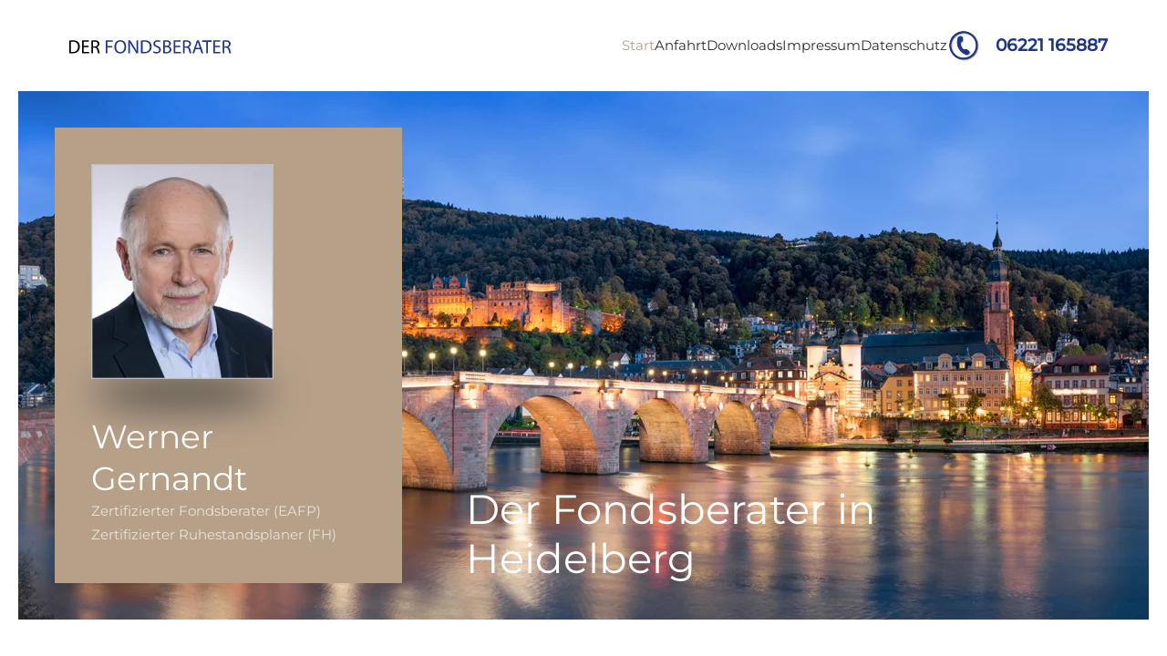

--- FILE ---
content_type: text/html; charset=utf-8
request_url: https://www.der-fondsberater.de/
body_size: 8481
content:
<!DOCTYPE html>
<html lang="de-de" dir="ltr">
    <head>
        <meta name="viewport" content="width=device-width, initial-scale=1">
        <link rel="icon" href="/images/werner-gernandt/der-fondsberater.png" sizes="any">
                <link rel="apple-touch-icon" href="/images/werner-gernandt/der-fondsberater-heidelberg.png">
        <meta charset="utf-8" />
	<base href="https://www.der-fondsberater.de/" />
	<meta name="keywords" content="Werner Gernandt, Finanzanlagenberater, Fonds, Investmentfonds, Anlageberatung" />
	<meta name="rights" content="Werner Gernandt" />
	<meta name="description" content="Informationen zu Werner Gernandt - der Fondsberater - aus Heidelberg." />
	<meta name="generator" content="Joomla! - Open Source Content Management" />
	<title>Der Fondsberater Werner Gernandt</title>
	<link href="/favicon.ico" rel="shortcut icon" type="image/vnd.microsoft.icon" />
	<link href="/templates/yootheme/css/theme.9.css?1747931552" rel="stylesheet" />
	<link href="/templates/yootheme/css/theme.update.css?4.5.17" rel="stylesheet" />
	<script src="/templates/yootheme/vendor/assets/uikit/dist/js/uikit.min.js?4.5.17"></script>
	<script src="/templates/yootheme/vendor/assets/uikit/dist/js/uikit-icons-morgan-consulting.min.js?4.5.17"></script>
	<script src="/templates/yootheme/js/theme.js?4.5.17"></script>
	<script>
document.addEventListener('DOMContentLoaded', function() {
            Array.prototype.slice.call(document.querySelectorAll('a span[id^="cloak"]')).forEach(function(span) {
                span.innerText = span.textContent;
            });
        });
	</script>
	<script>window.yootheme ||= {}; var $theme = yootheme.theme = {"i18n":{"close":{"label":"Schlie\u00dfen"},"totop":{"label":"Zur\u00fcck nach oben"},"marker":{"label":"\u00d6ffnen"},"navbarToggleIcon":{"label":"Men\u00fc \u00f6ffnen"},"paginationPrevious":{"label":"Vorherige Seite"},"paginationNext":{"label":"N\u00e4chste Seite"},"searchIcon":{"toggle":"Suche \u00f6ffnen","submit":"Suche ausf\u00fchren"},"slider":{"next":"N\u00e4chste Folie","previous":"Vorherige Folie","slideX":"Folie %s","slideLabel":"%s von %s"},"slideshow":{"next":"N\u00e4chste Folie","previous":"Vorherige Folie","slideX":"Folie %s","slideLabel":"%s von %s"},"lightboxPanel":{"next":"N\u00e4chste Folie","previous":"Vorherige Folie","slideLabel":"%s von %s","close":"Schlie\u00dfen"}}};</script>

    </head>
    <body class="">

        <div class="uk-hidden-visually uk-notification uk-notification-top-left uk-width-auto">
            <div class="uk-notification-message">
                <a href="#tm-main" class="uk-link-reset">Zum Hauptinhalt springen</a>
            </div>
        </div>

                <div class="tm-page-container uk-clearfix">

            
            
        
        
        <div class="tm-page uk-margin-auto">

                        


<header class="tm-header-mobile uk-hidden@m">


    
        <div class="uk-navbar-container">

            <div class="uk-container uk-container-expand">
                <nav class="uk-navbar" uk-navbar="{&quot;align&quot;:&quot;left&quot;,&quot;container&quot;:&quot;.tm-header-mobile&quot;,&quot;boundary&quot;:&quot;.tm-header-mobile .uk-navbar-container&quot;}">

                                        <div class="uk-navbar-left ">

                        
                                                    <a uk-toggle href="#tm-dialog-mobile" class="uk-navbar-toggle">

        
        <div uk-navbar-toggle-icon></div>

        
    </a>
                        
                        
                    </div>
                    
                                        <div class="uk-navbar-center">

                                                    <a href="https://www.der-fondsberater.de/index.php" aria-label="Zurück zur Startseite" class="uk-logo uk-navbar-item">
    <img alt="Der Fondsberater" loading="eager" width="54" height="32" src="/images/yootheme/logo-mobile.svg"></a>
                        
                        
                    </div>
                    
                    
                </nav>
            </div>

        </div>

    



        <div id="tm-dialog-mobile" uk-offcanvas="container: true; overlay: true" mode="push">
        <div class="uk-offcanvas-bar uk-flex uk-flex-column">

                        <button class="uk-offcanvas-close uk-close-large" type="button" uk-close uk-toggle="cls: uk-close-large; mode: media; media: @s"></button>
            
                        <div class="uk-margin-auto-bottom">
                
<div class="uk-panel" id="module-menu-dialog-mobile">

    
    
<ul class="uk-nav uk-nav-default">
    
	<li class="item-101 uk-active"><a href="/index.php">Start</a></li>
	<li class="item-127"><a href="/index.php/anfahrt">Anfahrt</a></li>
	<li class="item-128"><a href="/index.php/downloads">Downloads</a></li>
	<li class="item-125"><a href="/index.php/impressum">Impressum</a></li>
	<li class="item-126"><a href="/index.php/datenschutz">Datenschutz</a></li></ul>

</div>

            </div>
            
            
        </div>
    </div>
    
    
    

</header>




<header class="tm-header uk-visible@m">



        <div uk-sticky media="@m" show-on-up animation="uk-animation-slide-top" cls-active="uk-navbar-sticky" sel-target=".uk-navbar-container">
    
        <div class="uk-navbar-container">

            <div class="uk-container uk-container-expand">
                <nav class="uk-navbar" uk-navbar="{&quot;align&quot;:&quot;left&quot;,&quot;container&quot;:&quot;.tm-header &gt; [uk-sticky]&quot;,&quot;boundary&quot;:&quot;.tm-header .uk-navbar-container&quot;}">

                                        <div class="uk-navbar-left ">

                                                    <a href="https://www.der-fondsberater.de/index.php" aria-label="Zurück zur Startseite" class="uk-logo uk-navbar-item">
    <img alt="Der Fondsberater" loading="eager" width="248" height="32" src="/images/yootheme/logo.svg"></a>
                        
                        
                        
                    </div>
                    
                    
                                        <div class="uk-navbar-right">

                                                    
<ul class="uk-navbar-nav">
    
	<li class="item-101 uk-active"><a href="/index.php">Start</a></li>
	<li class="item-127"><a href="/index.php/anfahrt">Anfahrt</a></li>
	<li class="item-128"><a href="/index.php/downloads">Downloads</a></li>
	<li class="item-125"><a href="/index.php/impressum">Impressum</a></li>
	<li class="item-126"><a href="/index.php/datenschutz">Datenschutz</a></li></ul>

<div class="uk-navbar-item" id="module-98">

    
    
<div class="uk-margin-remove-last-child custom" ><table>
<tbody>
<tr>
<td><img style="margin-to: 30px; margin-right: 15px;" src="/images/werner-gernandt/telefon.png" width="35" /></td>
<td><span style="font-size: 14pt;"><strong><span style="color: #1e3684;">06221 165887</span></strong></span> </td>
</tr>
</tbody>
</table></div>

</div>

                        
                                                    
                        
                    </div>
                    
                </nav>
            </div>

        </div>

        </div>
    







</header>

            
            

            <main id="tm-main" >

                
                <div id="system-message-container" data-messages="[]">
</div>

                <!-- Builder #page -->
<div class="uk-section-default uk-preserve-color uk-light" uk-scrollspy="target: [uk-scrollspy-class]; cls: uk-animation-fade; delay: false;">
        <div style="background-size: 1600px 582px;" data-src="/images/werner-gernandt/heidelberg-nacht.jpg" data-sources="[{&quot;type&quot;:&quot;image\/webp&quot;,&quot;srcset&quot;:&quot;\/templates\/yootheme\/cache\/7e\/heidelberg-nacht-7e276e9d.webp 1600w&quot;,&quot;sizes&quot;:&quot;(min-width: 1600px) 1600px&quot;}]" uk-img class="uk-background-norepeat uk-background-top-center uk-section uk-section-small">    
        
        
        
            
                                <div class="uk-container uk-container-expand">                
                    <div class="uk-grid tm-grid-expand uk-grid-large uk-grid-margin-large" uk-grid>
<div class="uk-grid-item-match uk-width-large@m">
        <div class="uk-tile-primary uk-tile  uk-tile-small">    
        
            
            
            
                
                    
<div class="uk-margin" uk-scrollspy-class>
        <div class="uk-box-shadow-bottom"><picture>
<source type="image/webp" srcset="/templates/yootheme/cache/fd/werner-gernandt-fondsberater-heidelberg-fd766ff7.webp 200w, /templates/yootheme/cache/a8/werner-gernandt-fondsberater-heidelberg-a830ee9d.webp 300w" sizes="(min-width: 200px) 200px">
<img src="/templates/yootheme/cache/18/werner-gernandt-fondsberater-heidelberg-18633de4.jpeg" width="200" height="236" class="el-image" alt="Werner Gernandt, Fondsberater in Heidelberg" loading="lazy">
</picture></div>    
    
</div>
<h1 class="uk-h2 uk-margin-remove-bottom uk-width-large uk-margin-auto" uk-scrollspy-class>        Werner Gernandt    </h1><div class="uk-panel uk-margin-remove-vertical uk-width-large uk-margin-auto" uk-scrollspy-class><p>Zertifizierter Fondsberater (EAFP)<br />Zertifizierter Ruhestandsplaner (FH) </p></div>
                
            
        
        </div>    
</div>
<div class="uk-grid-item-match uk-flex-bottom uk-width-expand@m">
    
        
            
            
                        <div class="uk-panel uk-width-1-1">            
                
                    
<h1 uk-scrollspy-class>        Der Fondsberater in Heidelberg    </h1>
                
                        </div>            
        
    
</div></div>
                                </div>                
            
        
        </div>
    
</div>
<div class="uk-section-default uk-section uk-section-small" uk-scrollspy="target: [uk-scrollspy-class]; cls: uk-animation-slide-top-small; delay: 200;">
    
        
        
        
            
                                <div class="uk-container uk-container-large">                
                    <div class="uk-grid tm-grid-expand uk-grid-small uk-child-width-1-1 uk-grid-margin-small">
<div class="uk-width-1-1@m">
    
        
            
            
            
                
                    
<div class="uk-margin uk-text-center">
    
        <div class="uk-grid uk-child-width-1-1 uk-child-width-1-2@s uk-child-width-1-4@m uk-grid-medium uk-grid-match" uk-grid>                <div>
<div class="el-item uk-card uk-card-hover uk-card-body uk-margin-remove-first-child" uk-scrollspy-class>
    
        
            
                
            
            
                                

    
                <img src="/images/yootheme/services-01-tax-planning.svg" width="80" height="60" alt loading="lazy" class="el-image">        
        
    
                
                
                    

        
                <h2 class="el-title uk-h4 uk-margin-top uk-margin-remove-bottom">                        Fondsberatung                    </h2>        
        
    
        
        
                <div class="el-content uk-panel uk-margin-top"><p>Ihr individuell strukturiertes Fondsdepot betreue ich bei einer Multifondsbank. Dort sind praktisch alle Investmentfonds erhältlich.</p></div>        
        
        

                
                
            
        
    
</div></div>
                <div>
<div class="el-item uk-card uk-card-hover uk-card-body uk-margin-remove-first-child" uk-scrollspy-class>
    
        
            
                
            
            
                                

    
                <img src="/images/yootheme/services-02-legal-advisory.svg" width="80" height="60" alt loading="lazy" class="el-image">        
        
    
                
                
                    

        
                <h2 class="el-title uk-h4 uk-margin-top uk-margin-remove-bottom">                        Anlagetheorie                    </h2>        
        
    
        
        
                <div class="el-content uk-panel uk-margin-top"><p>Meine Anlagestrategie basiert auf der "modernen Portfoliotheorie" nach der sich private Vermögen breit gestreut und mit guten Ergebnissen anlegen lassen.</p></div>        
        
        

                
                
            
        
    
</div></div>
                <div>
<div class="el-item uk-card uk-card-hover uk-card-body uk-margin-remove-first-child" uk-scrollspy-class>
    
        
            
                
            
            
                                

    
                <img src="/images/yootheme/services-03-financial-services.svg" width="80" height="60" alt loading="lazy" class="el-image">        
        
    
                
                
                    

        
                <h2 class="el-title uk-h4 uk-margin-top uk-margin-remove-bottom">                        Erfolg                    </h2>        
        
    
        
        
                <div class="el-content uk-panel uk-margin-top"><p>Die Streuung von Renditen und Risiken im Depot über mehrere gering korrelierte Anlagenklassen trägt zu mehr als 80 % des Anlageerfolges bei.</p></div>        
        
        

                
                
            
        
    
</div></div>
                <div>
<div class="el-item uk-card uk-card-hover uk-card-body uk-margin-remove-first-child" uk-scrollspy-class>
    
        
            
                
            
            
                                

    
                <img src="/images/yootheme/services-05-audit-and-assurance.svg" width="80" height="60" alt loading="lazy" class="el-image">        
        
    
                
                
                    

        
                <h2 class="el-title uk-h4 uk-margin-top uk-margin-remove-bottom">                        Struktur                    </h2>        
        
    
        
        
                <div class="el-content uk-panel uk-margin-top"><p>Die Fonds in Ihrem Depot selektiere ich nach Rendite-Risiko-Kriterien. So ist Ihr Depot bestmöglich aufgestellt.</p></div>        
        
        

                
                
            
        
    
</div></div>
                </div>
    
</div>
                
            
        
    
</div></div>
                                </div>                
            
        
    
</div>
<div class="uk-section-default">
        <div style="background-size: 1560px 878px;" data-src="/templates/yootheme/cache/eb/finanzberatung-neckar-eb609f55.jpeg" data-sources="[{&quot;type&quot;:&quot;image\/webp&quot;,&quot;srcset&quot;:&quot;\/templates\/yootheme\/cache\/23\/finanzberatung-neckar-2390a793.webp 1560w, \/index.php\/component\/ajax\/?p=image&amp;src=%7B%22file%22%3A%22images%2Fwerner-gernandt%2Ffinanzberatung-neckar.jpg%22%2C%22type%22%3A%22webp%2C85%22%2C%22thumbnail%22%3A%221598%2C900%2C%22%7D&amp;hash=4aa23396 1598w, \/templates\/yootheme\/cache\/39\/finanzberatung-neckar-39cf464b.webp 1599w&quot;,&quot;sizes&quot;:&quot;(min-width: 1560px) 1560px&quot;}]" uk-img class="uk-background-norepeat uk-background-center-center uk-section uk-section-small" uk-parallax="bgy: -100,100; easing: 1; media: @m">    
        
        
        
            
                                <div class="uk-container uk-container-small">                
                    <div class="uk-grid tm-grid-expand uk-grid-margin" uk-grid>
<div class="uk-grid-item-match uk-flex-bottom uk-width-1-4@m">
    
        
            
            
                        <div class="uk-panel uk-width-1-1">            
                
                    
                
                        </div>            
        
    
</div>
<div class="uk-width-1-2@m">
    
        
            
            
            
                
                    
<div class="uk-card uk-card-primary uk-card-small uk-card-body uk-margin-remove-first-child uk-width-large uk-text-left">
    
        
            
                
            
            
                                                
                
                    

        
                <h2 class="el-title uk-h3 uk-margin-top uk-margin-remove-bottom">                        "Wer Risiken scheut, der streut."                    </h2>        
        
    
        
        
                <div class="el-content uk-panel uk-margin-top"><p>So kann man vereinfacht die Anwendung der Erkenntnisse mehrerer Nobelpreisträger zur Vermögensanlage zusammenfassen.</p></div>        
        
        

                
                
            
        
    
</div><div class="uk-panel uk-margin"><p> </p>
<p> </p>
<p> </p>
<p> </p>
<p> </p>
<p> </p>
<p> </p>
<p> </p>
<p> </p>
<p> </p>
<p> </p></div>
                
            
        
    
</div>
<div class="uk-width-1-4@m">
    
        
            
            
            
                
                    
                
            
        
    
</div></div>
                                </div>                
            
        
        </div>
    
</div>
<div class="uk-section-default uk-section">
    
        
        
        
            
                                <div class="uk-container">                
                    <div class="uk-grid tm-grid-expand uk-child-width-1-1 uk-grid-margin uk-margin-remove-top">
<div class="uk-width-1-1@m">
    
        
            
            
            
                
                    
<h1>        Werner Gernandt    </h1>
                
            
        
    
</div></div><div class="uk-grid tm-grid-expand uk-child-width-1-1 uk-grid-margin">
<div class="uk-width-1-1@m">
    
        
            
            
            
                
                    
<div class="uk-panel uk-margin-remove-first-child uk-margin">
    
        
            
                
            
            
                                                
                
                    

        
                <h3 class="el-title uk-margin-top uk-margin-remove-bottom">                        Investmentfonds richtig streuen                    </h3>        
        
    
        
        
                <div class="el-content uk-panel uk-margin-top"><p>Nutzen Sie das Expertenwissen des Fondsberaters, um Ihre persönlichen Anlage- und Vermögensziele zu erreichen!<br />Offene Investmentfonds sind das perfekte Konzept für die Geldanlage für jeden Sparer und jedes Anlageziel. Mit Fonds können Sparer renditestarke Anlagen wie Aktien mit schwankungsärmeren Anlagenklassen wie Anleihen und Immobilien mischen. <br />Damit gelingt es, die Risiken zu streuen, die jede Geldanlage birgt. Unter allen Finanzprodukten genießen Investmentfonds zudem den höchsten rechtlichen Schutz. Nicht zuletzt deshalb setzen sie auch die großen Pensionsfonds ein.</p></div>        
        
        

                
                
            
        
    
</div>
<div class="uk-panel uk-margin-remove-first-child uk-margin">
    
        
            
                
            
            
                                                
                
                    

        
                <h3 class="el-title uk-margin-top uk-margin-remove-bottom">                        Persönliche Ziele entscheidend                    </h3>        
        
    
        
        
                <div class="el-content uk-panel uk-margin-top"><p>Bei der Beratung sind die persönlichen Anlageziele entscheidend! Was möchten Sie erreichen? Welche Renditen sind hierzu möglich und nötig? Welche Risiken aus Schwankungen sind damit verbunden? Welche Risiken wollen Sie bewusst eingehen, welche stärker streuen, deutlich reduzieren oder ganz vermeiden? Für welche Ziele und in welcher Marktphase sind passive indexbasierte Anlagestrategien besser geeignet als aktiv gemanagte? Wann und wie setzen Sie ein regelmäßiges "Rebalancing" des Portfolios ein, um langfristig jährlich eine Zusatz-Rendite von 0,5 bis 1 Prozent zu erzielen? Wie möchten Sie Ihr Kapital aufteilen nach Anlagenklassen, unterschiedlichen Anlagestrategien und notwendiger Anlagedauer?</p></div>        
        
        

                
                
            
        
    
</div>
<div class="uk-panel uk-margin-remove-first-child uk-margin">
    
        
            
                
            
            
                                                
                
                    

        
                <h3 class="el-title uk-margin-top uk-margin-remove-bottom">                        Investment, das zu jeder Zeit passt                    </h3>        
        
    
        
        
                <div class="el-content uk-panel uk-margin-top"><p>Die Inflation droht, Ihr Vermögen in der künftigen Kaufkraft zu schmälern. Wie können Sie diesen größten Feind des Sparers bei Ihren Entscheidungen im Auge behalten? Wie hoch sollen Ihre Reserven für die kurzfristige Liquidität sein? Wie können Sie aus Ihrem Anlagekapital jetzt oder später ein laufendes Einkommen aus einer planbaren "ewigen Rente" ohne Substanzverzehr erhalten? Oder planen Sie einen langfristigen Kapitalaufbau mit hohen, aber stark schwankenden Kurszuwächsen? Passen Ihre angestrebten Anlageziele zu Ihrer Persönlichkeitsstruktur, Ihren finanziellen Möglichkeiten, aber auch zu Ihren bisherigen Anlageerfahrungen und Anlagekenntnissen?</p></div>        
        
        

                
                
            
        
    
</div>
<div class="uk-panel uk-margin-remove-first-child uk-margin">
    
        
            
                
            
            
                                                
                
                    

        
                <h3 class="el-title uk-margin-top uk-margin-remove-bottom">                        Den richtigen Berater finden                    </h3>        
        
    
        
        
                <div class="el-content uk-panel uk-margin-top"><p>Das Wissen eines kompetenten Beraters hilft Ihnen, unnötige und kostspielige Fehler bei der Vermögensentwicklung zu vermeiden. <br />Mit fachkundiger Unterstützung werden Sie die von Ihnen angestrebten Vermögensziele sicherer erreichen. Als Zertifizierter Fondsberater und Ruhestandsplaner verfügt Werner Gernandt über ein spezialisiertes Wissen für Anleger, die im Ruhestand aus ihrem ersparten Vermögen ein dauerhaftes Einkommen bei langfristigem Kapitalerhalt erzielen wollen oder müssen.</p></div>        
        
        

                
                
            
        
    
</div>
<div class="uk-panel uk-margin-remove-first-child uk-margin">
    
        
            
                
            
            
                                                
                
                    

        
                <h3 class="el-title uk-margin-top uk-margin-remove-bottom">                        Dividendenorientierte Geldanlage                    </h3>        
        
    
        
        
                <div class="el-content uk-panel uk-margin-top"><p>Die "ewige Rente" aus dem Fondsdepot ermöglicht stabile und planbare Einnahmen aus Dividenden und Zinsen, ohne Verzehr des Kapitals. Die Frankfurter Allgemeine Zeitung (FAZ) erläuterte in ihrer Ausgabe vom 16. Juli 2016 die Grundzüge dieses dividendenorientierten Anlagekonzeptes für den Ruhestand, sie ging darin auf das methodische Vorgehen des Fondsberaters Werner Gernandt ein. In einem Beitrag für den Fachverlag der FAZ schrieb er im selben Jahr einen Fachartikel für Finanzberater zur "ewigen Rente" aus dem Investmentfonds-Depot. </p></div>        
        
        

                
                
            
        
    
</div>
<div class="uk-panel uk-margin-remove-first-child uk-margin">
    
        
            
                
            
            
                                                
                
                    

        
                <h3 class="el-title uk-margin-top uk-margin-remove-bottom">                        Fundiertes Investmentfonds-Know-how                    </h3>        
        
    
        
        
                <div class="el-content uk-panel uk-margin-top"><p>Seit über 25 Jahren berät Werner Gernandt Privatanleger und Stiftungen bei der Geldanlage in Investmentfonds. Während dieser Zeit bildete er sich fachlich kontinuierlich weiter, unter anderem bei der Europäischen Akademie für Finanzplanung (EAFP) in Bad Homburg. Am Beginn seiner beruflichen Laufbahn standen eine kaufmännische Ausbildung und ein betriebswirtschaftliches Studium. Vor dem Einstieg in die Selbständigkeit als Fondsberater war Werner Gernandt viele Jahre als Geschäftsführer und Mitgesellschafter eines Verlages mit 35 Mitarbeitern tätig. </p></div>        
        
        

                
                
            
        
    
</div>
                
            
        
    
</div></div><div class="uk-grid tm-grid-expand uk-grid-margin" uk-grid>
<div class="uk-width-1-2@m">
    
        
            
            
            
                
                    
<div class="uk-panel uk-margin-remove-first-child uk-margin">
    
        
            
                
            
            
                                                
                
                    

        
                <h3 class="el-title uk-margin-top uk-margin-remove-bottom">                        Fondsberatung nahtlos in guten Händen                    </h3>        
        
    
        
        
                <div class="el-content uk-panel uk-margin-top"><p>In den kommenden Jahren wird Astrid Stubenvoll - entsprechend der vereinbarten sukzessiven Nachfolgeplanung - die Beratung und Betreuung der Kunden und ihrer Depots übernehmen. Auch sie ist Zertifizierte Fondsberaterin, ausgebildet durch die Europäische Akademie für Finanzplanung (EAFP). Astrid Stubenvoll war in verschiedenen leitenden Führungspositionen von Unternehmen eingebunden, unter anderem war sie als Geschäftsführerin eines Verbandes für Führungskräfte der Pharma-Branche tätig. Kennengelernt haben sich Werner Gernandt und Astrid Stubenvoll vor über 30 Jahren und schätzen sich und ihre Kompetenz in der Fondsberatung gegenseitig. </p></div>        
        
        

                
                
            
        
    
</div>
                
            
        
    
</div>
<div class="uk-width-1-2@m">
    
        
            
            
            
                
                    
<div class="uk-margin">
        <div class="uk-box-shadow-bottom"><picture>
<source type="image/webp" srcset="/templates/yootheme/cache/f8/astrid-stubenvoll-werner-gernandt-f82498e9.webp 500w" sizes="(min-width: 500px) 500px">
<img src="/templates/yootheme/cache/c7/astrid-stubenvoll-werner-gernandt-c78b4227.jpeg" width="500" height="333" class="el-image" alt loading="lazy">
</picture></div>    
    
</div>
                
            
        
    
</div></div>
                                </div>                
            
        
    
</div>
<div class="uk-section-default uk-section uk-section-small">
    
        
        
        
            
                                <div class="uk-container">                
                    <div class="uk-grid tm-grid-expand uk-grid-margin" uk-grid>
<div class="uk-width-1-3@m">
    
        
            
            
            
                
                    
<div class="uk-margin">
        <picture>
<source type="image/webp" srcset="/templates/yootheme/cache/a5/logo-gs-investmentfonds-gernandt-stubenvoll-a58947b2.webp 543w" sizes="(min-width: 543px) 543px">
<img src="/templates/yootheme/cache/af/logo-gs-investmentfonds-gernandt-stubenvoll-aff04d07.png" width="543" height="283" class="el-image" alt="G&amp;S Investmentfondsberatung" loading="lazy">
</picture>    
    
</div>
                
            
        
    
</div>
<div class="uk-width-2-3@m">
    
        
            
            
            
                
                    
<div class="uk-panel uk-margin-remove-first-child uk-position-relative uk-margin" style="top: 30px;">
    
        
            
                
            
            
                                                
                
                    

        
                <h3 class="el-title uk-margin-remove-top uk-margin-remove-bottom">                        G&S Investmentfondsberatung                    </h3>        
        
    
        
        
                <div class="el-content uk-panel uk-margin-top"><p>Werner Gernandt - der Fondsberater<br />Astrid Stubenvoll - die Fondsberaterin</p></div>        
        
        

                
                
            
        
    
</div>
                
            
        
    
</div></div>
                                </div>                
            
        
    
</div>
<div class="uk-section-default uk-section uk-padding-remove-vertical">
    
        
        
        
            
                
                    <div class="uk-grid tm-grid-expand uk-grid-collapse" uk-grid>
<div class="uk-grid-item-match uk-width-1-2@s">
        <div class="uk-tile-default uk-flex">    
                <div data-src="/templates/yootheme/cache/0c/home-contact-01-0c514937.jpeg" data-sources="[{&quot;type&quot;:&quot;image\/webp&quot;,&quot;srcset&quot;:&quot;\/index.php\/component\/ajax\/?p=image&amp;src=%7B%22file%22%3A%22images%2Fyootheme%2Fhome-contact-01.jpg%22%2C%22type%22%3A%22webp%2C85%22%2C%22thumbnail%22%3A%22768%2C768%2C%22%7D&amp;hash=27f0df23 768w, \/index.php\/component\/ajax\/?p=image&amp;src=%7B%22file%22%3A%22images%2Fyootheme%2Fhome-contact-01.jpg%22%2C%22type%22%3A%22webp%2C85%22%2C%22thumbnail%22%3A%22780%2C%2C%22%7D&amp;hash=bc974dba 780w, \/templates\/yootheme\/cache\/15\/home-contact-01-15632275.webp 800w&quot;,&quot;sizes&quot;:&quot;(max-aspect-ratio: 780\/780) 100vh&quot;}]" uk-img class="uk-background-norepeat uk-background-cover uk-background-center-center uk-background-image@s uk-tile uk-width-1-1">        
            
            
            
                
                    
                
            
                </div>        
        </div>    
</div>
<div class="uk-grid-item-match uk-light uk-width-1-2@s">
        <div class="uk-tile-default uk-flex uk-preserve-color">    
                <div data-src="/templates/yootheme/cache/56/home-contact-02-56307657.jpeg" data-sources="[{&quot;type&quot;:&quot;image\/webp&quot;,&quot;srcset&quot;:&quot;\/index.php\/component\/ajax\/?p=image&amp;src=%7B%22file%22%3A%22images%2Fyootheme%2Fhome-contact-02.jpg%22%2C%22type%22%3A%22webp%2C85%22%2C%22thumbnail%22%3A%22768%2C768%2C%22%7D&amp;hash=c35ba62a 768w, \/index.php\/component\/ajax\/?p=image&amp;src=%7B%22file%22%3A%22images%2Fyootheme%2Fhome-contact-02.jpg%22%2C%22type%22%3A%22webp%2C85%22%2C%22thumbnail%22%3A%22780%2C%2C%22%7D&amp;hash=8963161b 780w, \/templates\/yootheme\/cache\/3c\/home-contact-02-3c9c54d9.webp 800w&quot;,&quot;sizes&quot;:&quot;(max-aspect-ratio: 780\/780) 100vh&quot;}]" uk-img class="uk-background-norepeat uk-background-cover uk-background-center-center uk-background-blend-multiply uk-tile  uk-tile-large uk-width-1-1" style="background-color: #b7a088;">        
            
                        <div class="uk-position-cover" style="background-color: rgba(183, 160, 136, 0.4);"></div>            
                        <div class="uk-panel uk-width-1-1">            
                
                    
<h2 class="uk-width-large uk-margin-auto uk-text-left">        Terminvereinbarung    </h2><div class="uk-panel uk-margin uk-width-large uk-margin-auto"><p>Gerne vereinbaren wir einen unverbindlichen Gesprächstermin telefonisch oder per Mail.</p></div>
<div class="uk-margin-large uk-width-large uk-margin-auto">
        <div class="uk-flex-middle uk-grid-large uk-child-width-auto" uk-grid>    
    
                <div class="el-item">
        
        
<a class="el-content uk-button uk-button-primary" href="mailto:info@der-fondsberater.de">
    
        Email    
    
</a>


                </div>
        
    
                <div class="el-item">
        
        
<a class="el-content" href="tel:+49 6221 165887">
    
        06221 165887    
    
</a>


                </div>
        
    
        </div>    
</div>

                
                        </div>            
                </div>        
        </div>    
</div></div>
                
            
        
    
</div>
<div class="uk-section-default uk-section uk-section-small">
    
        
        
        
            
                                <div class="uk-container uk-container-small">                
                    <div class="uk-grid-margin-large uk-container"><div class="uk-grid tm-grid-expand uk-grid-large" uk-grid>
<div class="uk-grid-item-match uk-flex-middle uk-width-1-3@s">
    
        
            
            
                        <div class="uk-panel uk-width-1-1">            
                
                    
<div class="uk-panel uk-margin-remove-first-child uk-margin uk-text-left">
    
        
            
                
            
            
                                                
                
                    

        
                <h2 class="el-title uk-h3 uk-margin-top uk-margin-remove-bottom">                        Werner Gernandt                    </h2>        
        
    
        
        
                <div class="el-content uk-panel uk-margin-top"><p>Professionelle Anlagestrategien für Investmentfonds-Depots seit 25 Jahren</p></div>        
        
        

                
                
            
        
    
</div>
                
                        </div>            
        
    
</div>
<div class="uk-grid-item-match uk-flex-middle uk-width-1-3@s">
    
        
            
            
                        <div class="uk-panel uk-width-1-1">            
                
                    
<h3 class="uk-heading-xlarge uk-text-primary">        25    </h3>
                
                        </div>            
        
    
</div>
<div class="uk-width-1-3@s">
    
        
            
            
            
                
                    
                
            
        
    
</div></div></div>
                                </div>                
            
        
    
</div>

                
            </main>

            

                        <footer>
                <!-- Builder #footer -->
<div class="uk-section-secondary uk-section uk-padding-remove-bottom">
    
        
        
        
            
                                <div class="uk-container">                
                    <div class="uk-grid tm-grid-expand uk-grid-large uk-margin-large" uk-grid>
<div class="uk-width-1-2@s uk-width-1-4@m">
    
        
            
            
            
                
                    
<h6 class="uk-text-left@s uk-text-center">        Der Fondsberater    </h6><div class="uk-panel uk-margin"><p>Werner Gernandt<br /><span style="font-size: 8pt;">Zertifizierter Fondsberater (EAFP)</span><br />Gaisbergstr. 6/1<br />69115 Heidelberg</p></div>
                
            
        
    
</div>
<div class="uk-width-1-2@s uk-width-1-4@m">
    
        
            
            
            
                
                    <div class="uk-panel uk-margin"><p>.</p></div><div class="uk-panel uk-margin"><p><br />Tel. 06221 165887<br />Fax 06221 165888<br /><span style="font-size: 8pt;"><span id="cloak90e7446d59456c17a4d1c09b081f0161">Diese E-Mail-Adresse ist vor Spambots geschützt! Zur Anzeige muss JavaScript eingeschaltet sein!</span><script type='text/javascript'>
				document.getElementById('cloak90e7446d59456c17a4d1c09b081f0161').innerHTML = '';
				var prefix = '&#109;a' + 'i&#108;' + '&#116;o';
				var path = 'hr' + 'ef' + '=';
				var addy90e7446d59456c17a4d1c09b081f0161 = 'w&#101;rn&#101;r.g&#101;rn&#97;ndt' + '&#64;';
				addy90e7446d59456c17a4d1c09b081f0161 = addy90e7446d59456c17a4d1c09b081f0161 + 't-&#111;nl&#105;n&#101;' + '&#46;' + 'd&#101;';
				var addy_text90e7446d59456c17a4d1c09b081f0161 = '&#105;nf&#111;' + '&#64;' + 'd&#101;r-f&#111;ndsb&#101;r&#97;t&#101;r' + '&#46;' + 'd&#101;';document.getElementById('cloak90e7446d59456c17a4d1c09b081f0161').innerHTML += '<a class="link" ' + path + '\'' + prefix + ':' + addy90e7446d59456c17a4d1c09b081f0161 + '\' target="_blank" rel="noopener noreferrer">'+addy_text90e7446d59456c17a4d1c09b081f0161+'<\/a>';
		</script></span></p></div>
                
            
        
    
</div>
<div class="uk-width-1-2@s uk-width-1-4@m">
    
        
            
            
            
                
                    
                
            
        
    
</div>
<div class="uk-width-1-2@s uk-width-1-4@m">
    
        
            
            
            
                
                    
<div class="uk-margin">
        <a class="el-link" href="https://www.fonds-forum.de/" target="_blank"><picture>
<source type="image/webp" srcset="/templates/yootheme/cache/18/fonds-forum-maklerpool-18d25233.webp 709w" sizes="(min-width: 709px) 709px">
<img src="/templates/yootheme/cache/03/fonds-forum-maklerpool-034e6de6.png" width="709" height="133" class="el-image" alt="Fonds Forum, Ihr Maklerpool für Fonds. Service für Finanzanlagenvermittler und Fondsberater." loading="lazy">
</picture></a>    
    
</div><div class="uk-panel uk-text-muted uk-margin uk-text-left@s uk-text-center"><p>powered by <a href="https://www.fonds-forum.de/" target="_blank" rel="noopener noreferrer">Fonds Forum</a></p>
<p>Ihr Maklerpool für Fonds</p></div>
                
            
        
    
</div></div>
                                </div>                
            
        
    
</div>
<div class="uk-section-secondary uk-section uk-section-small uk-padding-remove-bottom" uk-scrollspy="target: [uk-scrollspy-class]; cls: uk-animation-slide-left-small; delay: false;">
    
        
        
        
            
                                <div class="uk-container">                
                    <div class="uk-grid-margin uk-container"><div class="uk-grid tm-grid-expand" uk-grid>
<div class="uk-width-auto@m">
    
        
            
            
            
                
                    
<div uk-scrollspy-class>
    <ul class="uk-margin-remove-bottom uk-subnav  uk-subnav-divider" uk-margin>        <li class="el-item ">
    <a class="el-link" href="/index.php/impressum">Impressum</a></li>
        <li class="el-item ">
    <a class="el-link" href="/index.php/datenschutz">Datenschutz</a></li>
        </ul>
</div>
                
            
        
    
</div>
<div class="uk-width-expand@m">
    
        
            
            
            
                
                    
<div class="uk-margin-medium uk-text-right" uk-scrollspy-class><a href="#" title="#" uk-totop uk-scroll></a></div>
                
            
        
    
</div></div></div>
                                </div>                
            
        
    
</div>
<div class="uk-section-secondary uk-section uk-padding-remove-vertical">
    
        
        
        
            
                                <div class="uk-container">                
                    <div class="uk-grid tm-grid-expand uk-child-width-1-1 uk-grid-margin">
<div class="uk-width-1-1@m">
    
        
            
            
            
                
                    <div class="uk-panel uk-margin"><p>Werner Gernandt, der Fondsberater in Heidelberg.<br />Copyright © 2024 - Alle Rechte vorbehalten.</p></div>
                
            
        
    
</div></div>
                                </div>                
            
        
    
</div>            </footer>
            
        </div>

                </div>
        
        

    </body>
</html>


--- FILE ---
content_type: image/svg+xml
request_url: https://www.der-fondsberater.de/images/yootheme/logo-mobile.svg
body_size: 911
content:
<?xml version="1.0" encoding="utf-8"?>
<!-- Generator: Adobe Illustrator 15.1.0, SVG Export Plug-In . SVG Version: 6.00 Build 0)  -->
<!DOCTYPE svg PUBLIC "-//W3C//DTD SVG 1.1//EN" "http://www.w3.org/Graphics/SVG/1.1/DTD/svg11.dtd">
<svg version="1.1" id="Ebene_1" xmlns="http://www.w3.org/2000/svg" xmlns:xlink="http://www.w3.org/1999/xlink" x="0px" y="0px"
	 width="54.167px" height="32px" viewBox="0 0 54.167 32" enable-background="new 0 0 54.167 32" xml:space="preserve">
<g>
	<path d="M14.408,8.563c1.272-0.216,2.784-0.36,4.44-0.36c3,0,5.136,0.72,6.552,2.016c1.464,1.32,2.304,3.192,2.304,5.809
		c0,2.641-0.84,4.801-2.328,6.288c-1.536,1.513-4.032,2.328-7.176,2.328c-1.512,0-2.736-0.071-3.792-0.191V8.563z M16.496,22.868
		c0.528,0.071,1.296,0.096,2.112,0.096c4.488,0,6.889-2.496,6.889-6.865c0.024-3.816-2.136-6.24-6.553-6.24
		c-1.08,0-1.896,0.096-2.448,0.216V22.868z"/>
	<path fill="#1E3684" d="M30.367,8.323h8.713v1.752h-6.601v5.376h6.097v1.729h-6.097v7.32h-2.112V8.323z"/>
</g>
</svg>


--- FILE ---
content_type: image/svg+xml
request_url: https://www.der-fondsberater.de/images/yootheme/services-03-financial-services.svg
body_size: 808
content:
<svg xmlns="http://www.w3.org/2000/svg" width="80" height="60"><path fill="#B69F87" d="M39 11h2v38h-2z"/><circle cx="40" cy="30" r="25" fill="none" stroke="#B69F87" stroke-width="2" stroke-miterlimit="10"/><path fill="none" stroke="#B69F87" stroke-width="2.4" stroke-miterlimit="10" d="M32.19 41.17c.16.17.37.39.64.65.27.27.6.55.98.85.38.3.84.58 1.39.85.55.27 1.17.49 1.87.66.7.17 1.5.25 2.4.25 1.32 0 2.5-.21 3.52-.63 1.03-.42 1.9-.99 2.62-1.71.71-.71 1.26-1.55 1.63-2.5.37-.96.56-1.97.56-3.05 0-.9-.14-1.67-.42-2.33-.28-.65-.66-1.22-1.13-1.69-.48-.47-1.03-.87-1.67-1.21-.63-.34-1.31-.63-2.03-.9-.72-.26-1.46-.51-2.21-.73-.75-.23-1.48-.47-2.21-.74-.72-.27-1.4-.58-2.03-.93-.63-.35-1.19-.77-1.66-1.26-.48-.5-.85-1.09-1.13-1.78-.28-.69-.42-1.5-.42-2.44 0-.91.17-1.79.51-2.62.34-.84.84-1.58 1.49-2.22s1.46-1.15 2.42-1.53c.96-.38 2.06-.57 3.3-.57 1.39 0 2.62.22 3.69.67 1.07.45 2.07 1.16 3.01 2.15"/></svg>

--- FILE ---
content_type: image/svg+xml
request_url: https://www.der-fondsberater.de/images/yootheme/services-05-audit-and-assurance.svg
body_size: 190
content:
<svg xmlns="http://www.w3.org/2000/svg" width="80" height="60"><path fill="none" stroke="#B59E87" stroke-width="2" stroke-miterlimit="10" d="M46 8h13v45H21V8h12.5"/><path fill="none" stroke="#B59E87" stroke-width="2" stroke-miterlimit="10" d="M34 6h12v5H34zM34.5 31.5l5 5 9-11"/></svg>

--- FILE ---
content_type: image/svg+xml
request_url: https://www.der-fondsberater.de/images/yootheme/services-01-tax-planning.svg
body_size: 217
content:
<svg xmlns="http://www.w3.org/2000/svg" width="80" height="60"><path fill="none" stroke="#B59E87" stroke-width="2" stroke-miterlimit="10" d="M52 10h12v44H52zM33 26h12v28H33zM14 40h12v14H14z"/><path fill="#B59E88" d="M20.16 25.52l-1.55-1.72L35.19 8.89l-3.43-3.81 10.05-.58-1.64 9.93-3.43-3.81-16.58 14.9z"/></svg>

--- FILE ---
content_type: image/svg+xml
request_url: https://www.der-fondsberater.de/images/yootheme/services-02-legal-advisory.svg
body_size: 908
content:
<svg xmlns="http://www.w3.org/2000/svg" width="80" height="60"><path fill="none" stroke="#B59E87" stroke-width="2" stroke-miterlimit="10" d="M21 18s6.67-4.5 18.5-4.5S57 18 57 18M39 12v43"/><path fill="#B59E87" d="M53 56.5H26V55l12-4h2l13 4"/><path fill="none" stroke="#B59E87" stroke-width="2" stroke-miterlimit="10" d="M65.03 39.5c-.2 4.26-3.72 7.67-8.03 7.67s-7.83-3.41-8.02-7.67h16.05z"/><path fill="none" stroke="#B59E87" stroke-width="2" stroke-miterlimit="10" d="M63.98 39L57 18.5 49.97 39" stroke-linejoin="round"/><path fill="none" stroke="#B59E87" stroke-width="2" stroke-miterlimit="10" d="M29.03 39.5c-.2 4.26-3.72 7.67-8.03 7.67s-7.83-3.41-8.02-7.67h16.05z"/><path fill="none" stroke="#B59E87" stroke-width="2" stroke-miterlimit="10" d="M27.98 39L21 18.5 13.97 39" stroke-linejoin="round"/><circle cx="39" cy="11.5" r="4.5" fill="#B59E87"/><circle cx="21" cy="18" r="2.5" fill="#B59E87"/><circle cx="57" cy="18" r="2.5" fill="#B59E87"/><circle cx="39" cy="6.5" r="2.5" fill="#B59E87"/></svg>

--- FILE ---
content_type: image/svg+xml
request_url: https://www.der-fondsberater.de/images/yootheme/logo.svg
body_size: 5269
content:
<?xml version="1.0" encoding="utf-8"?>
<!-- Generator: Adobe Illustrator 15.1.0, SVG Export Plug-In . SVG Version: 6.00 Build 0)  -->
<!DOCTYPE svg PUBLIC "-//W3C//DTD SVG 1.1//EN" "http://www.w3.org/Graphics/SVG/1.1/DTD/svg11.dtd">
<svg version="1.1" id="Ebene_1" xmlns="http://www.w3.org/2000/svg" xmlns:xlink="http://www.w3.org/1999/xlink" x="0px" y="0px"
	 width="247.508px" height="32px" viewBox="0 0 247.508 32" enable-background="new 0 0 247.508 32" xml:space="preserve">
<g>
	<path d="M15.85,10.559c1.113-0.189,2.436-0.315,3.884-0.315c2.625,0,4.493,0.63,5.732,1.764c1.281,1.155,2.016,2.792,2.016,5.081
		c0,2.311-0.735,4.199-2.037,5.502c-1.344,1.322-3.527,2.036-6.278,2.036c-1.323,0-2.394-0.063-3.317-0.168V10.559z M17.676,23.072
		c0.462,0.063,1.134,0.084,1.848,0.084c3.926,0,6.026-2.184,6.026-6.005c0.021-3.338-1.869-5.459-5.732-5.459
		c-0.945,0-1.659,0.084-2.142,0.189V23.072z"/>
	<path d="M37.142,17.865h-5.48v5.102h6.131V24.5h-7.979V10.349h7.664v1.533h-5.816v4.472h5.48V17.865z"/>
	<path d="M40.167,10.538c0.924-0.168,2.268-0.294,3.506-0.294c1.953,0,3.233,0.378,4.094,1.155c0.693,0.63,1.113,1.596,1.113,2.708
		c0,1.848-1.176,3.086-2.646,3.59v0.063c1.071,0.379,1.722,1.387,2.058,2.855c0.462,1.975,0.798,3.339,1.092,3.885h-1.89
		c-0.231-0.42-0.546-1.617-0.924-3.381c-0.42-1.952-1.197-2.688-2.855-2.75h-1.722V24.5h-1.827V10.538z M41.994,16.983h1.869
		c1.953,0,3.191-1.071,3.191-2.688c0-1.827-1.323-2.625-3.254-2.625c-0.882,0-1.491,0.063-1.806,0.147V16.983z"/>
	<path fill="#1E3684" d="M55.896,10.349h7.622v1.533h-5.774v4.703h5.333v1.512h-5.333V24.5h-1.848V10.349z"/>
	<path fill="#1E3684" d="M78.237,17.277c0,4.85-2.96,7.453-6.572,7.453c-3.758,0-6.362-2.918-6.362-7.201
		c0-4.493,2.771-7.433,6.551-7.433C75.739,10.097,78.237,13.057,78.237,17.277z M67.235,17.487c0,3.044,1.638,5.753,4.535,5.753
		s4.535-2.666,4.535-5.879c0-2.834-1.47-5.774-4.514-5.774S67.235,14.401,67.235,17.487z"/>
	<path fill="#1E3684" d="M80.613,24.5V10.349h2.016l4.514,7.159c1.029,1.659,1.869,3.15,2.52,4.599l0.063-0.021
		c-0.168-1.891-0.21-3.611-0.21-5.816v-5.921h1.722V24.5h-1.848l-4.493-7.181c-0.987-1.575-1.932-3.191-2.625-4.724l-0.063,0.021
		c0.105,1.785,0.126,3.485,0.126,5.837V24.5H80.613z"/>
	<path fill="#1E3684" d="M94.431,10.559c1.113-0.189,2.436-0.315,3.884-0.315c2.625,0,4.493,0.63,5.732,1.764
		c1.281,1.155,2.016,2.792,2.016,5.081c0,2.311-0.735,4.199-2.037,5.502c-1.344,1.322-3.527,2.036-6.278,2.036
		c-1.323,0-2.394-0.063-3.317-0.168V10.559z M96.257,23.072c0.462,0.063,1.134,0.084,1.848,0.084c3.926,0,6.026-2.184,6.026-6.005
		c0.021-3.338-1.869-5.459-5.732-5.459c-0.945,0-1.659,0.084-2.142,0.189V23.072z"/>
	<path fill="#1E3684" d="M108.185,22.274c0.819,0.524,1.995,0.924,3.254,0.924c1.869,0,2.96-0.987,2.96-2.415
		c0-1.301-0.756-2.078-2.667-2.792c-2.31-0.84-3.737-2.058-3.737-4.031c0-2.205,1.827-3.842,4.577-3.842
		c1.428,0,2.499,0.336,3.107,0.693l-0.504,1.491c-0.441-0.273-1.386-0.672-2.667-0.672c-1.932,0-2.667,1.155-2.667,2.121
		c0,1.323,0.861,1.974,2.813,2.729c2.394,0.924,3.59,2.079,3.59,4.157c0,2.184-1.596,4.094-4.934,4.094
		c-1.365,0-2.855-0.42-3.611-0.924L108.185,22.274z"/>
	<path fill="#1E3684" d="M118.769,10.559c0.798-0.189,2.079-0.315,3.338-0.315c1.827,0,3.002,0.315,3.863,1.029
		c0.734,0.546,1.197,1.386,1.197,2.499c0,1.386-0.924,2.583-2.395,3.108v0.063c1.344,0.314,2.919,1.428,2.919,3.527
		c0,1.218-0.483,2.162-1.218,2.834c-0.966,0.903-2.562,1.323-4.871,1.323c-1.26,0-2.226-0.084-2.834-0.168V10.559z M120.596,16.354
		h1.659c1.911,0,3.044-1.029,3.044-2.394c0-1.638-1.239-2.31-3.086-2.31c-0.84,0-1.323,0.063-1.617,0.126V16.354z M120.596,23.114
		c0.378,0.063,0.882,0.084,1.533,0.084c1.89,0,3.632-0.692,3.632-2.751c0-1.91-1.659-2.729-3.653-2.729h-1.512V23.114z"/>
	<path fill="#1E3684" d="M137.457,17.865h-5.48v5.102h6.131V24.5h-7.979V10.349h7.664v1.533h-5.816v4.472h5.48V17.865z"/>
	<path fill="#1E3684" d="M140.482,10.538c0.924-0.168,2.268-0.294,3.506-0.294c1.953,0,3.234,0.378,4.095,1.155
		c0.692,0.63,1.112,1.596,1.112,2.708c0,1.848-1.176,3.086-2.645,3.59v0.063c1.07,0.379,1.721,1.387,2.057,2.855
		c0.463,1.975,0.799,3.339,1.092,3.885h-1.889c-0.231-0.42-0.547-1.617-0.924-3.381c-0.42-1.952-1.197-2.688-2.855-2.75h-1.723V24.5
		h-1.826V10.538z M142.309,16.983h1.869c1.953,0,3.191-1.071,3.191-2.688c0-1.827-1.322-2.625-3.254-2.625
		c-0.883,0-1.491,0.063-1.807,0.147V16.983z"/>
	<path fill="#1E3684" d="M154.174,20.049l-1.469,4.451h-1.891l4.83-14.151h2.184l4.828,14.151h-1.952l-1.512-4.451H154.174z
		 M158.836,18.621l-1.407-4.073c-0.315-0.924-0.524-1.764-0.735-2.583h-0.041c-0.211,0.819-0.42,1.701-0.715,2.562l-1.385,4.094
		H158.836z"/>
	<path fill="#1E3684" d="M165.808,11.902h-4.304v-1.554h10.477v1.554h-4.325V24.5h-1.848V11.902z"/>
	<path fill="#1E3684" d="M180.864,17.865h-5.479v5.102h6.131V24.5h-7.979V10.349h7.663v1.533h-5.815v4.472h5.479V17.865z"/>
	<path fill="#1E3684" d="M183.889,10.538c0.924-0.168,2.268-0.294,3.506-0.294c1.953,0,3.234,0.378,4.095,1.155
		c0.692,0.63,1.112,1.596,1.112,2.708c0,1.848-1.176,3.086-2.645,3.59v0.063c1.07,0.379,1.721,1.387,2.057,2.855
		c0.463,1.975,0.799,3.339,1.092,3.885h-1.889c-0.231-0.42-0.547-1.617-0.924-3.381c-0.42-1.952-1.197-2.688-2.855-2.75h-1.723V24.5
		h-1.826V10.538z M185.715,16.983h1.869c1.953,0,3.191-1.071,3.191-2.688c0-1.827-1.322-2.625-3.254-2.625
		c-0.883,0-1.491,0.063-1.807,0.147V16.983z"/>
</g>
</svg>
